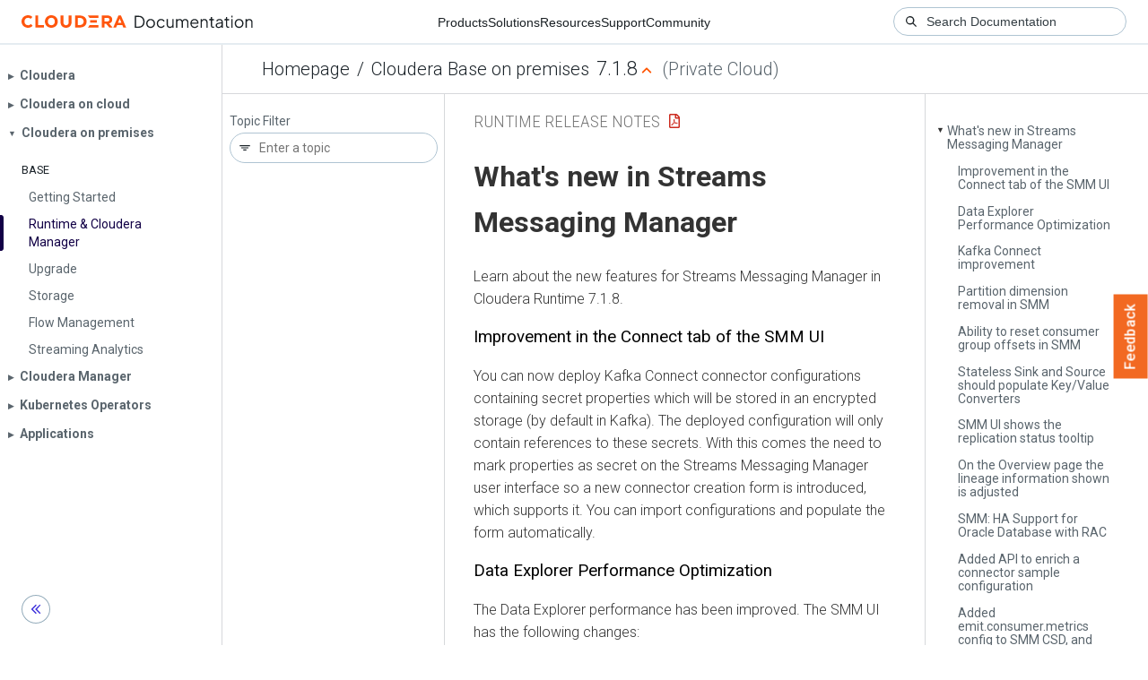

--- FILE ---
content_type: text/html
request_url: https://docs.cloudera.com/cdp-private-cloud-base/7.1.8/runtime-release-notes/topics/rt-pvc-whats-new-smm.html
body_size: 3912
content:
<!DOCTYPE html><html lang="en"><head><meta http-equiv="Content-Type" content="text/html; charset=UTF-8"><meta charset="UTF-8"><meta name="viewport" content="width=device-width, initial-scale=1, shrink-to-fit=no"><title>What's new in Streams Messaging Manager</title><meta name="generator" content="DITA-OT"><meta name="description" content="Learn about the new features for Streams Messaging Manager in Cloudera Runtime 7.1.8."><meta name="prodname" content="Cloudera Runtime"><meta name="version" content="7"><meta name="release" content="1"><meta name="modification" content="8"><meta name="rights" content="© 2021–2022 Cloudera, Inc."><link rel="stylesheet" href="/common/css/main.css"><link rel="alternate" type="application/pdf" href="../rt-pvc-release-notes.pdf"></head><body class="hg"><header class="chead"><div class="breadcrumbs"><span class="bread-home"><a href="/"><i class="fas fa-home"></i><span class="text-home">Cloudera Docs</span></a></span><span class="bread-product"></span><span class="bread-version"></span></div></header><main class="cmain"><div class="cpage"><article class="maincontent"><div class="inner-breadcrumbs"></div><div id="content" aria-labelledby="ariaid-title1">
 <h1 class="title topictitle1" id="ariaid-title1">What's new in Streams Messaging Manager</h1>
 
 <div class="body conbody"><p class="shortdesc">Learn about the new features for Streams Messaging Manager in Cloudera Runtime
  7.1.8.</p>
  <section class="section" id="concept_yyz_f4s_tlb__section_bwm_52k_45b"><h2 class="title sectiontitle">Improvement in the Connect tab of the SMM UI</h2>
   
   <p class="p">You can now deploy Kafka Connect connector configurations containing secret properties which
    will be stored in an encrypted storage (by default in Kafka). The deployed configuration will
    only contain references to these secrets. With this comes the need to mark properties as secret
    on the Streams Messaging Manager user interface so a new connector creation form is introduced,
    which supports it. You can import configurations and populate the form automatically.</p>
  </section>
  <section class="section" id="concept_yyz_f4s_tlb__section_lzn_y2k_45b"><h2 class="title sectiontitle">Data Explorer Performance Optimization</h2>
   
   <p dir="ltr" class="p">The Data Explorer performance has been improved. The SMM UI has the following
    changes:</p>
   <ul class="ul" id="concept_yyz_f4s_tlb__ul_uty_1fk_45b">
    <li dir="ltr" class="li">'null' values are shown explicitly as null (in italics to signify its not the
     string literal 'null').</li>
    <li dir="ltr" class="li">Message keys can now be truncated as well and have a 'show more' button.</li>
    <li dir="ltr" class="li">When the 'show more' button is clicked the non-truncated key/value if
     fetched.</li>
    <li dir="ltr" class="li">Truncated content &lt;1MB are opened in a modal, otherwise a new tab is opened and
     the content is written to it.</li>
    <li dir="ltr" class="li">Numerical values &gt;9007199254740991 are now shown correctly.</li>
   </ul>
  </section>
  <section class="section" id="concept_yyz_f4s_tlb__section_uxk_gfk_45b"><h2 class="title sectiontitle">Kafka Connect improvement</h2>
   
   <div class="p">
    <ul class="ul" id="concept_yyz_f4s_tlb__concept_yyz_f4s_tlb_ul_uds_ppd_mtb">
     <li class="li">In NiFi connectors you can now provide file path or URL for the
       <code class="ph codeph">flow.snapshot</code> or alternatively you can browse the file in the SMM UI and
      then populate the <code class="ph codeph">flow.snapshot</code> property with the content of that file.</li>
     <li class="li">You can now import Connector Configurations as a whole instead of adding individual
      configurations.</li>
     <li class="li">Connector configuration validation errors are now correlated with individual config
      key.</li>
     <li class="li">Sensitive properties are now hidden from the SMM UI and support is added to set properties
      as sensitive.</li>
     <li class="li">To monitor and manage Kafka Connect in SMM, a number of SMM service properties must be
      configured. From now on, these properties are automatically configured if <span class="ph uicontrol">Kafka
       Connect Host</span> is left empty (default). This means that the SMM service
      automatically configures itself to connect to its co-located Kafka Connect instance. You can
      provide custom values for all properties if you want to override the defaults. The
      automatically configured properties are as follows:<ul class="ul" id="concept_yyz_f4s_tlb__ul_zjq_znm_45b">
       <li class="li">Kafka Connect Host</li>
       <li class="li">Kafka Connect Port</li>
       <li class="li">Kafka Connect Protocol</li>
      </ul></li>
    </ul>
   </div>
  </section>
  <section class="section" id="concept_yyz_f4s_tlb__section_lhz_kfk_45b"><h2 class="title sectiontitle">Partition dimension removal in SMM</h2>
   
     <p class="p">The partition dimensions of the producer ("/api/v2/admin/metrics/aggregated/producers") and
    consumer ("/api/v2/admin/metrics/aggregated/groups") metrics are removed from the SMM cache, and
    are not exposed anymore through the API. This made the SMM memory footprint smaller, relieved
    some of the load from the metric store, and the network traffic became smaller. With this
    change, you get a cleaner, and easily readable API, and the UI is snappier, and faster than
    before.</p>
   <p class="p">The version of the /api/v1/admin/metrics/aggregated/* and /api/v1/admin/lineage/* endpoints
    have been changed to /api/v2/admin/aggregated and /api/v2/admin/lineage. With this change, the
    response objects are changed as well.</p>
   <p class="p">For the /lineage endpoints a common lineage response object is introduced in v2 as opposed to
    the specific (and different) objects in the experimental v1 endpoint.</p>
   <p class="p">For the /aggregated/* endpoints, the partition level metrics (that were in the
    wrappedPartitionMetrics field) are removed. Partition level metrics have been removed from the
    /aggregate/producers and /aggregated/producers/{producerClientId} but they are still available
    in the corresponding /metrics/producers and /metrics/producers/{producerId} endpoints.</p>
  </section>
  <section class="section" id="concept_yyz_f4s_tlb__section_lmf_xh5_p5b"><h2 class="title sectiontitle">Ability to reset consumer group offsets in SMM</h2>
   
   <p class="p">Users are now able to reset consumer group offsets so that the consumers will consume messages
    again. This is especially helpful when a bulk data import operation fails and needs to be
    retried.</p>
  </section>
  <section class="section" id="concept_yyz_f4s_tlb__section_msv_nfk_45b"><h2 class="title sectiontitle">Stateless Sink and Source should populate Key/Value Converters</h2>
   
   <p class="p">SMM UI Connector Creation page now contains a default key/value converter to the
    StatelessNiFiSource or StatelessNiFiSink connectors.</p>
  </section>
  <section class="section" id="concept_yyz_f4s_tlb__section_isf_rfk_45b"><h2 class="title sectiontitle">SMM UI shows the replication status tooltip</h2>
   
   <p class="p">Streams Messaging Manager now shows tooltip for the replication status.</p>
  </section>
  <section class="section" id="concept_yyz_f4s_tlb__section_j4s_tfk_45b"><h2 class="title sectiontitle">On the Overview page the lineage information shown is adjusted</h2>
   
   <p class="p">On the Overview page, when a Producer or a Consumer is selected, an arrow points to the
    topic(s) it produced to or consumed from, instead of the partitions.</p>
  </section>
  <section class="section" id="concept_yyz_f4s_tlb__section_esp_wfk_45b"><h2 class="title sectiontitle">SMM: HA Support for Oracle Database with RAC</h2>
   
   <p class="p">Added HA support for Oracle database with RAC for SMM.</p>
  </section>
  <section class="section" id="concept_yyz_f4s_tlb__section_lvf_yfk_45b"><h2 class="title sectiontitle">Added API to enrich a connector sample configuration</h2>
   
   <p class="p">Streams Messaging Manager API /connector-templates/config/enhance is added, which accepts a
    sample connector configuration and enhances it with the properties that are probably needed for
    that connector.</p>
  </section>
  <section class="section" id="concept_yyz_f4s_tlb__section_sxj_1gk_45b"><h2 class="title sectiontitle">Added emit.consumer.metrics config to SMM CSD, and removed unused SMON host/port
    configs</h2>
   
     <p class="p">Removed "cm.metrics.service.monitor.host" and "cm.metrics.service.monitor.port"
    configurations from Streams Messaging Manager.</p>
   <p class="p">These no longer have to be configured as SMM automatically detects ServiceMonitor's location
    and emits the ConsumerGroup metrics into it.</p>
   <p class="p">Added "emit.consumer.metrics" configuration to Streams Messaging Manager.</p>
   <p class="p">In case this flag is disabled, Streams Messaging Manager does not emit historic ConsumerGroup
    metrics into ServiceMonitor, meaning historic metrics (for group Lag and CommittedOffset) would
    not be available for Groups in SMM. These metrics are used to populate the charts at the bottom
    of the ConsumerGroupDetail page, or accessed through the
    "api/v2/admin/metrics/consumers/group/{groupId}" REST API endpoint.</p>
  </section>
  <section class="section" id="concept_yyz_f4s_tlb__CDPD-26633"><h2 class="title sectiontitle">The SMM API now hides email notifier SMTP passwords in its response</h2>
   
   <p class="p">Previously the <code class="ph codeph">/notifiers</code> endpoint returned the full configuration of the
    notifier. In the case of email notifiers, the configuration included the password of the SMTP
    server. API responses from now on do not include the password. As result of this change, the
     <span class="ph uicontrol">PASSWORD</span> field of existing email notifiers is left blank when you edit
    them. If you decide to edit the notifier you must reenter the password. </p>
  </section>
  <section class="section" id="concept_yyz_f4s_tlb__section_ngn_pgk_45b"><h2 class="title sectiontitle">Added common parameters for Stateless NiFi Connectors in SMM</h2>
   
   <div class="p">The following new properties are added to SMM to support Stateless NiFi Connectors. Users can
    add these to the connector config json manually any time.<table class="table frame-all" id="concept_yyz_f4s_tlb__table_wsr_rgk_45b"><caption></caption><colgroup><col style="width:33.33333333333333%"><col style="width:33.33333333333333%"><col style="width:33.33333333333333%"></colgroup><thead class="thead">
       <tr class="row">
        <th class="entry colsep-1 rowsep-1" id="concept_yyz_f4s_tlb__table_wsr_rgk_45b__entry__1">Property</th>
        <th class="entry colsep-1 rowsep-1" id="concept_yyz_f4s_tlb__table_wsr_rgk_45b__entry__2">Description</th>
        <th class="entry colsep-1 rowsep-1" id="concept_yyz_f4s_tlb__table_wsr_rgk_45b__entry__3">Default</th>
       </tr>
      </thead><tbody class="tbody">
       <tr class="row">
        <td class="entry colsep-1 rowsep-1" headers="concept_yyz_f4s_tlb__table_wsr_rgk_45b__entry__1">extensions.directory</td>
        <td class="entry colsep-1 rowsep-1" headers="concept_yyz_f4s_tlb__table_wsr_rgk_45b__entry__2">Specifies the directory that stores the extensions that will be downloaded (if any)
         from the configured Extension Client.</td>
        <td class="entry colsep-1 rowsep-1" headers="concept_yyz_f4s_tlb__table_wsr_rgk_45b__entry__3">/tmp/nifi-stateless-extensions</td>
       </tr>
       <tr class="row">
        <td class="entry colsep-1 rowsep-1" headers="concept_yyz_f4s_tlb__table_wsr_rgk_45b__entry__1">working.directory</td>
        <td class="entry colsep-1 rowsep-1" headers="concept_yyz_f4s_tlb__table_wsr_rgk_45b__entry__2">Specifies the temporary working directory for expanding NiFi Archives (NARs).</td>
        <td class="entry colsep-1 rowsep-1" headers="concept_yyz_f4s_tlb__table_wsr_rgk_45b__entry__3">/tmp/nifi-stateless-working</td>
       </tr>
       <tr class="row">
        <td class="entry colsep-1 rowsep-1" headers="concept_yyz_f4s_tlb__table_wsr_rgk_45b__entry__1">krb5.file</td>
        <td class="entry colsep-1 rowsep-1" headers="concept_yyz_f4s_tlb__table_wsr_rgk_45b__entry__2">Specifies the krb5.conf file to use if connecting to Kerberos-enabled
         services.</td>
        <td class="entry colsep-1 rowsep-1" headers="concept_yyz_f4s_tlb__table_wsr_rgk_45b__entry__3">/etc/krb5.conf</td>
       </tr>
       <tr class="row">
        <td class="entry colsep-1 rowsep-1" headers="concept_yyz_f4s_tlb__table_wsr_rgk_45b__entry__1">nexus.url</td>
        <td class="entry colsep-1 rowsep-1" headers="concept_yyz_f4s_tlb__table_wsr_rgk_45b__entry__2">Specifies the Base URL of the Nexus instance to source extensions from.</td>
        <td class="entry colsep-1 rowsep-1" headers="concept_yyz_f4s_tlb__table_wsr_rgk_45b__entry__3"></td>
       </tr>
       <tr class="row">
        <td class="entry colsep-1 rowsep-1" headers="concept_yyz_f4s_tlb__table_wsr_rgk_45b__entry__1">flow.definitions.directory</td>
        <td class="entry colsep-1 rowsep-1" headers="concept_yyz_f4s_tlb__table_wsr_rgk_45b__entry__2">Where the flow definitions are stored.</td>
        <td class="entry colsep-1 rowsep-1" headers="concept_yyz_f4s_tlb__table_wsr_rgk_45b__entry__3"></td>
       </tr>
      </tbody></table></div>
  </section>
 </div>
<nav role="navigation" class="related-links"><div class="familylinks"><div class="parentlink"><strong>Parent topic:</strong> <a class="link" href="../topics/rt-pvc-whats-new.html" title="You must be aware of the additional functionalities and improvements to features of components in Cloudera Runtime 7.1.8. Learn how the new features and improvements benefit you.">What's new in Cloudera Runtime 7.1.8</a></div></div></nav></div></article></div><aside class="pubmenu"></aside></main><div class="logo"><a href="http://www.cloudera.com/"><img src="/common/img/cloudera_short_logo.png"></a></div><nav class="product-drawer"><div class="full-logo"><a href="http://www.cloudera.com/"><img src="/common/img/cloudera.png"></a></div></nav><footer></footer><script src="/common/js/main.js"></script></body></html>